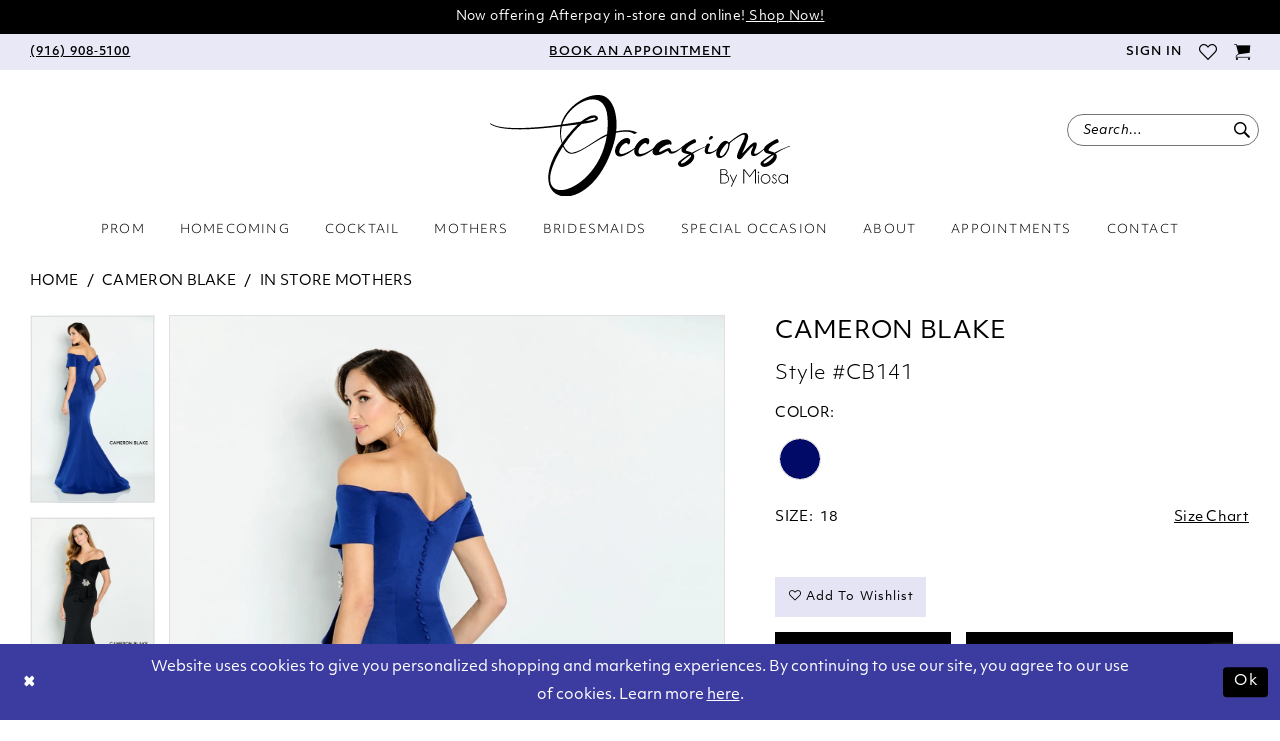

--- FILE ---
content_type: text/html; charset=utf-8
request_url: https://www.google.com/recaptcha/api2/anchor?ar=1&k=6Lcj_zIaAAAAAEPaGR6WdvVAhU7h1T3sbNdPWs4X&co=aHR0cHM6Ly93d3cub2NjYXNpb25zYnltaW9zYS5jb206NDQz&hl=en&v=PoyoqOPhxBO7pBk68S4YbpHZ&size=invisible&anchor-ms=20000&execute-ms=30000&cb=1cnx0hyh91gj
body_size: 48785
content:
<!DOCTYPE HTML><html dir="ltr" lang="en"><head><meta http-equiv="Content-Type" content="text/html; charset=UTF-8">
<meta http-equiv="X-UA-Compatible" content="IE=edge">
<title>reCAPTCHA</title>
<style type="text/css">
/* cyrillic-ext */
@font-face {
  font-family: 'Roboto';
  font-style: normal;
  font-weight: 400;
  font-stretch: 100%;
  src: url(//fonts.gstatic.com/s/roboto/v48/KFO7CnqEu92Fr1ME7kSn66aGLdTylUAMa3GUBHMdazTgWw.woff2) format('woff2');
  unicode-range: U+0460-052F, U+1C80-1C8A, U+20B4, U+2DE0-2DFF, U+A640-A69F, U+FE2E-FE2F;
}
/* cyrillic */
@font-face {
  font-family: 'Roboto';
  font-style: normal;
  font-weight: 400;
  font-stretch: 100%;
  src: url(//fonts.gstatic.com/s/roboto/v48/KFO7CnqEu92Fr1ME7kSn66aGLdTylUAMa3iUBHMdazTgWw.woff2) format('woff2');
  unicode-range: U+0301, U+0400-045F, U+0490-0491, U+04B0-04B1, U+2116;
}
/* greek-ext */
@font-face {
  font-family: 'Roboto';
  font-style: normal;
  font-weight: 400;
  font-stretch: 100%;
  src: url(//fonts.gstatic.com/s/roboto/v48/KFO7CnqEu92Fr1ME7kSn66aGLdTylUAMa3CUBHMdazTgWw.woff2) format('woff2');
  unicode-range: U+1F00-1FFF;
}
/* greek */
@font-face {
  font-family: 'Roboto';
  font-style: normal;
  font-weight: 400;
  font-stretch: 100%;
  src: url(//fonts.gstatic.com/s/roboto/v48/KFO7CnqEu92Fr1ME7kSn66aGLdTylUAMa3-UBHMdazTgWw.woff2) format('woff2');
  unicode-range: U+0370-0377, U+037A-037F, U+0384-038A, U+038C, U+038E-03A1, U+03A3-03FF;
}
/* math */
@font-face {
  font-family: 'Roboto';
  font-style: normal;
  font-weight: 400;
  font-stretch: 100%;
  src: url(//fonts.gstatic.com/s/roboto/v48/KFO7CnqEu92Fr1ME7kSn66aGLdTylUAMawCUBHMdazTgWw.woff2) format('woff2');
  unicode-range: U+0302-0303, U+0305, U+0307-0308, U+0310, U+0312, U+0315, U+031A, U+0326-0327, U+032C, U+032F-0330, U+0332-0333, U+0338, U+033A, U+0346, U+034D, U+0391-03A1, U+03A3-03A9, U+03B1-03C9, U+03D1, U+03D5-03D6, U+03F0-03F1, U+03F4-03F5, U+2016-2017, U+2034-2038, U+203C, U+2040, U+2043, U+2047, U+2050, U+2057, U+205F, U+2070-2071, U+2074-208E, U+2090-209C, U+20D0-20DC, U+20E1, U+20E5-20EF, U+2100-2112, U+2114-2115, U+2117-2121, U+2123-214F, U+2190, U+2192, U+2194-21AE, U+21B0-21E5, U+21F1-21F2, U+21F4-2211, U+2213-2214, U+2216-22FF, U+2308-230B, U+2310, U+2319, U+231C-2321, U+2336-237A, U+237C, U+2395, U+239B-23B7, U+23D0, U+23DC-23E1, U+2474-2475, U+25AF, U+25B3, U+25B7, U+25BD, U+25C1, U+25CA, U+25CC, U+25FB, U+266D-266F, U+27C0-27FF, U+2900-2AFF, U+2B0E-2B11, U+2B30-2B4C, U+2BFE, U+3030, U+FF5B, U+FF5D, U+1D400-1D7FF, U+1EE00-1EEFF;
}
/* symbols */
@font-face {
  font-family: 'Roboto';
  font-style: normal;
  font-weight: 400;
  font-stretch: 100%;
  src: url(//fonts.gstatic.com/s/roboto/v48/KFO7CnqEu92Fr1ME7kSn66aGLdTylUAMaxKUBHMdazTgWw.woff2) format('woff2');
  unicode-range: U+0001-000C, U+000E-001F, U+007F-009F, U+20DD-20E0, U+20E2-20E4, U+2150-218F, U+2190, U+2192, U+2194-2199, U+21AF, U+21E6-21F0, U+21F3, U+2218-2219, U+2299, U+22C4-22C6, U+2300-243F, U+2440-244A, U+2460-24FF, U+25A0-27BF, U+2800-28FF, U+2921-2922, U+2981, U+29BF, U+29EB, U+2B00-2BFF, U+4DC0-4DFF, U+FFF9-FFFB, U+10140-1018E, U+10190-1019C, U+101A0, U+101D0-101FD, U+102E0-102FB, U+10E60-10E7E, U+1D2C0-1D2D3, U+1D2E0-1D37F, U+1F000-1F0FF, U+1F100-1F1AD, U+1F1E6-1F1FF, U+1F30D-1F30F, U+1F315, U+1F31C, U+1F31E, U+1F320-1F32C, U+1F336, U+1F378, U+1F37D, U+1F382, U+1F393-1F39F, U+1F3A7-1F3A8, U+1F3AC-1F3AF, U+1F3C2, U+1F3C4-1F3C6, U+1F3CA-1F3CE, U+1F3D4-1F3E0, U+1F3ED, U+1F3F1-1F3F3, U+1F3F5-1F3F7, U+1F408, U+1F415, U+1F41F, U+1F426, U+1F43F, U+1F441-1F442, U+1F444, U+1F446-1F449, U+1F44C-1F44E, U+1F453, U+1F46A, U+1F47D, U+1F4A3, U+1F4B0, U+1F4B3, U+1F4B9, U+1F4BB, U+1F4BF, U+1F4C8-1F4CB, U+1F4D6, U+1F4DA, U+1F4DF, U+1F4E3-1F4E6, U+1F4EA-1F4ED, U+1F4F7, U+1F4F9-1F4FB, U+1F4FD-1F4FE, U+1F503, U+1F507-1F50B, U+1F50D, U+1F512-1F513, U+1F53E-1F54A, U+1F54F-1F5FA, U+1F610, U+1F650-1F67F, U+1F687, U+1F68D, U+1F691, U+1F694, U+1F698, U+1F6AD, U+1F6B2, U+1F6B9-1F6BA, U+1F6BC, U+1F6C6-1F6CF, U+1F6D3-1F6D7, U+1F6E0-1F6EA, U+1F6F0-1F6F3, U+1F6F7-1F6FC, U+1F700-1F7FF, U+1F800-1F80B, U+1F810-1F847, U+1F850-1F859, U+1F860-1F887, U+1F890-1F8AD, U+1F8B0-1F8BB, U+1F8C0-1F8C1, U+1F900-1F90B, U+1F93B, U+1F946, U+1F984, U+1F996, U+1F9E9, U+1FA00-1FA6F, U+1FA70-1FA7C, U+1FA80-1FA89, U+1FA8F-1FAC6, U+1FACE-1FADC, U+1FADF-1FAE9, U+1FAF0-1FAF8, U+1FB00-1FBFF;
}
/* vietnamese */
@font-face {
  font-family: 'Roboto';
  font-style: normal;
  font-weight: 400;
  font-stretch: 100%;
  src: url(//fonts.gstatic.com/s/roboto/v48/KFO7CnqEu92Fr1ME7kSn66aGLdTylUAMa3OUBHMdazTgWw.woff2) format('woff2');
  unicode-range: U+0102-0103, U+0110-0111, U+0128-0129, U+0168-0169, U+01A0-01A1, U+01AF-01B0, U+0300-0301, U+0303-0304, U+0308-0309, U+0323, U+0329, U+1EA0-1EF9, U+20AB;
}
/* latin-ext */
@font-face {
  font-family: 'Roboto';
  font-style: normal;
  font-weight: 400;
  font-stretch: 100%;
  src: url(//fonts.gstatic.com/s/roboto/v48/KFO7CnqEu92Fr1ME7kSn66aGLdTylUAMa3KUBHMdazTgWw.woff2) format('woff2');
  unicode-range: U+0100-02BA, U+02BD-02C5, U+02C7-02CC, U+02CE-02D7, U+02DD-02FF, U+0304, U+0308, U+0329, U+1D00-1DBF, U+1E00-1E9F, U+1EF2-1EFF, U+2020, U+20A0-20AB, U+20AD-20C0, U+2113, U+2C60-2C7F, U+A720-A7FF;
}
/* latin */
@font-face {
  font-family: 'Roboto';
  font-style: normal;
  font-weight: 400;
  font-stretch: 100%;
  src: url(//fonts.gstatic.com/s/roboto/v48/KFO7CnqEu92Fr1ME7kSn66aGLdTylUAMa3yUBHMdazQ.woff2) format('woff2');
  unicode-range: U+0000-00FF, U+0131, U+0152-0153, U+02BB-02BC, U+02C6, U+02DA, U+02DC, U+0304, U+0308, U+0329, U+2000-206F, U+20AC, U+2122, U+2191, U+2193, U+2212, U+2215, U+FEFF, U+FFFD;
}
/* cyrillic-ext */
@font-face {
  font-family: 'Roboto';
  font-style: normal;
  font-weight: 500;
  font-stretch: 100%;
  src: url(//fonts.gstatic.com/s/roboto/v48/KFO7CnqEu92Fr1ME7kSn66aGLdTylUAMa3GUBHMdazTgWw.woff2) format('woff2');
  unicode-range: U+0460-052F, U+1C80-1C8A, U+20B4, U+2DE0-2DFF, U+A640-A69F, U+FE2E-FE2F;
}
/* cyrillic */
@font-face {
  font-family: 'Roboto';
  font-style: normal;
  font-weight: 500;
  font-stretch: 100%;
  src: url(//fonts.gstatic.com/s/roboto/v48/KFO7CnqEu92Fr1ME7kSn66aGLdTylUAMa3iUBHMdazTgWw.woff2) format('woff2');
  unicode-range: U+0301, U+0400-045F, U+0490-0491, U+04B0-04B1, U+2116;
}
/* greek-ext */
@font-face {
  font-family: 'Roboto';
  font-style: normal;
  font-weight: 500;
  font-stretch: 100%;
  src: url(//fonts.gstatic.com/s/roboto/v48/KFO7CnqEu92Fr1ME7kSn66aGLdTylUAMa3CUBHMdazTgWw.woff2) format('woff2');
  unicode-range: U+1F00-1FFF;
}
/* greek */
@font-face {
  font-family: 'Roboto';
  font-style: normal;
  font-weight: 500;
  font-stretch: 100%;
  src: url(//fonts.gstatic.com/s/roboto/v48/KFO7CnqEu92Fr1ME7kSn66aGLdTylUAMa3-UBHMdazTgWw.woff2) format('woff2');
  unicode-range: U+0370-0377, U+037A-037F, U+0384-038A, U+038C, U+038E-03A1, U+03A3-03FF;
}
/* math */
@font-face {
  font-family: 'Roboto';
  font-style: normal;
  font-weight: 500;
  font-stretch: 100%;
  src: url(//fonts.gstatic.com/s/roboto/v48/KFO7CnqEu92Fr1ME7kSn66aGLdTylUAMawCUBHMdazTgWw.woff2) format('woff2');
  unicode-range: U+0302-0303, U+0305, U+0307-0308, U+0310, U+0312, U+0315, U+031A, U+0326-0327, U+032C, U+032F-0330, U+0332-0333, U+0338, U+033A, U+0346, U+034D, U+0391-03A1, U+03A3-03A9, U+03B1-03C9, U+03D1, U+03D5-03D6, U+03F0-03F1, U+03F4-03F5, U+2016-2017, U+2034-2038, U+203C, U+2040, U+2043, U+2047, U+2050, U+2057, U+205F, U+2070-2071, U+2074-208E, U+2090-209C, U+20D0-20DC, U+20E1, U+20E5-20EF, U+2100-2112, U+2114-2115, U+2117-2121, U+2123-214F, U+2190, U+2192, U+2194-21AE, U+21B0-21E5, U+21F1-21F2, U+21F4-2211, U+2213-2214, U+2216-22FF, U+2308-230B, U+2310, U+2319, U+231C-2321, U+2336-237A, U+237C, U+2395, U+239B-23B7, U+23D0, U+23DC-23E1, U+2474-2475, U+25AF, U+25B3, U+25B7, U+25BD, U+25C1, U+25CA, U+25CC, U+25FB, U+266D-266F, U+27C0-27FF, U+2900-2AFF, U+2B0E-2B11, U+2B30-2B4C, U+2BFE, U+3030, U+FF5B, U+FF5D, U+1D400-1D7FF, U+1EE00-1EEFF;
}
/* symbols */
@font-face {
  font-family: 'Roboto';
  font-style: normal;
  font-weight: 500;
  font-stretch: 100%;
  src: url(//fonts.gstatic.com/s/roboto/v48/KFO7CnqEu92Fr1ME7kSn66aGLdTylUAMaxKUBHMdazTgWw.woff2) format('woff2');
  unicode-range: U+0001-000C, U+000E-001F, U+007F-009F, U+20DD-20E0, U+20E2-20E4, U+2150-218F, U+2190, U+2192, U+2194-2199, U+21AF, U+21E6-21F0, U+21F3, U+2218-2219, U+2299, U+22C4-22C6, U+2300-243F, U+2440-244A, U+2460-24FF, U+25A0-27BF, U+2800-28FF, U+2921-2922, U+2981, U+29BF, U+29EB, U+2B00-2BFF, U+4DC0-4DFF, U+FFF9-FFFB, U+10140-1018E, U+10190-1019C, U+101A0, U+101D0-101FD, U+102E0-102FB, U+10E60-10E7E, U+1D2C0-1D2D3, U+1D2E0-1D37F, U+1F000-1F0FF, U+1F100-1F1AD, U+1F1E6-1F1FF, U+1F30D-1F30F, U+1F315, U+1F31C, U+1F31E, U+1F320-1F32C, U+1F336, U+1F378, U+1F37D, U+1F382, U+1F393-1F39F, U+1F3A7-1F3A8, U+1F3AC-1F3AF, U+1F3C2, U+1F3C4-1F3C6, U+1F3CA-1F3CE, U+1F3D4-1F3E0, U+1F3ED, U+1F3F1-1F3F3, U+1F3F5-1F3F7, U+1F408, U+1F415, U+1F41F, U+1F426, U+1F43F, U+1F441-1F442, U+1F444, U+1F446-1F449, U+1F44C-1F44E, U+1F453, U+1F46A, U+1F47D, U+1F4A3, U+1F4B0, U+1F4B3, U+1F4B9, U+1F4BB, U+1F4BF, U+1F4C8-1F4CB, U+1F4D6, U+1F4DA, U+1F4DF, U+1F4E3-1F4E6, U+1F4EA-1F4ED, U+1F4F7, U+1F4F9-1F4FB, U+1F4FD-1F4FE, U+1F503, U+1F507-1F50B, U+1F50D, U+1F512-1F513, U+1F53E-1F54A, U+1F54F-1F5FA, U+1F610, U+1F650-1F67F, U+1F687, U+1F68D, U+1F691, U+1F694, U+1F698, U+1F6AD, U+1F6B2, U+1F6B9-1F6BA, U+1F6BC, U+1F6C6-1F6CF, U+1F6D3-1F6D7, U+1F6E0-1F6EA, U+1F6F0-1F6F3, U+1F6F7-1F6FC, U+1F700-1F7FF, U+1F800-1F80B, U+1F810-1F847, U+1F850-1F859, U+1F860-1F887, U+1F890-1F8AD, U+1F8B0-1F8BB, U+1F8C0-1F8C1, U+1F900-1F90B, U+1F93B, U+1F946, U+1F984, U+1F996, U+1F9E9, U+1FA00-1FA6F, U+1FA70-1FA7C, U+1FA80-1FA89, U+1FA8F-1FAC6, U+1FACE-1FADC, U+1FADF-1FAE9, U+1FAF0-1FAF8, U+1FB00-1FBFF;
}
/* vietnamese */
@font-face {
  font-family: 'Roboto';
  font-style: normal;
  font-weight: 500;
  font-stretch: 100%;
  src: url(//fonts.gstatic.com/s/roboto/v48/KFO7CnqEu92Fr1ME7kSn66aGLdTylUAMa3OUBHMdazTgWw.woff2) format('woff2');
  unicode-range: U+0102-0103, U+0110-0111, U+0128-0129, U+0168-0169, U+01A0-01A1, U+01AF-01B0, U+0300-0301, U+0303-0304, U+0308-0309, U+0323, U+0329, U+1EA0-1EF9, U+20AB;
}
/* latin-ext */
@font-face {
  font-family: 'Roboto';
  font-style: normal;
  font-weight: 500;
  font-stretch: 100%;
  src: url(//fonts.gstatic.com/s/roboto/v48/KFO7CnqEu92Fr1ME7kSn66aGLdTylUAMa3KUBHMdazTgWw.woff2) format('woff2');
  unicode-range: U+0100-02BA, U+02BD-02C5, U+02C7-02CC, U+02CE-02D7, U+02DD-02FF, U+0304, U+0308, U+0329, U+1D00-1DBF, U+1E00-1E9F, U+1EF2-1EFF, U+2020, U+20A0-20AB, U+20AD-20C0, U+2113, U+2C60-2C7F, U+A720-A7FF;
}
/* latin */
@font-face {
  font-family: 'Roboto';
  font-style: normal;
  font-weight: 500;
  font-stretch: 100%;
  src: url(//fonts.gstatic.com/s/roboto/v48/KFO7CnqEu92Fr1ME7kSn66aGLdTylUAMa3yUBHMdazQ.woff2) format('woff2');
  unicode-range: U+0000-00FF, U+0131, U+0152-0153, U+02BB-02BC, U+02C6, U+02DA, U+02DC, U+0304, U+0308, U+0329, U+2000-206F, U+20AC, U+2122, U+2191, U+2193, U+2212, U+2215, U+FEFF, U+FFFD;
}
/* cyrillic-ext */
@font-face {
  font-family: 'Roboto';
  font-style: normal;
  font-weight: 900;
  font-stretch: 100%;
  src: url(//fonts.gstatic.com/s/roboto/v48/KFO7CnqEu92Fr1ME7kSn66aGLdTylUAMa3GUBHMdazTgWw.woff2) format('woff2');
  unicode-range: U+0460-052F, U+1C80-1C8A, U+20B4, U+2DE0-2DFF, U+A640-A69F, U+FE2E-FE2F;
}
/* cyrillic */
@font-face {
  font-family: 'Roboto';
  font-style: normal;
  font-weight: 900;
  font-stretch: 100%;
  src: url(//fonts.gstatic.com/s/roboto/v48/KFO7CnqEu92Fr1ME7kSn66aGLdTylUAMa3iUBHMdazTgWw.woff2) format('woff2');
  unicode-range: U+0301, U+0400-045F, U+0490-0491, U+04B0-04B1, U+2116;
}
/* greek-ext */
@font-face {
  font-family: 'Roboto';
  font-style: normal;
  font-weight: 900;
  font-stretch: 100%;
  src: url(//fonts.gstatic.com/s/roboto/v48/KFO7CnqEu92Fr1ME7kSn66aGLdTylUAMa3CUBHMdazTgWw.woff2) format('woff2');
  unicode-range: U+1F00-1FFF;
}
/* greek */
@font-face {
  font-family: 'Roboto';
  font-style: normal;
  font-weight: 900;
  font-stretch: 100%;
  src: url(//fonts.gstatic.com/s/roboto/v48/KFO7CnqEu92Fr1ME7kSn66aGLdTylUAMa3-UBHMdazTgWw.woff2) format('woff2');
  unicode-range: U+0370-0377, U+037A-037F, U+0384-038A, U+038C, U+038E-03A1, U+03A3-03FF;
}
/* math */
@font-face {
  font-family: 'Roboto';
  font-style: normal;
  font-weight: 900;
  font-stretch: 100%;
  src: url(//fonts.gstatic.com/s/roboto/v48/KFO7CnqEu92Fr1ME7kSn66aGLdTylUAMawCUBHMdazTgWw.woff2) format('woff2');
  unicode-range: U+0302-0303, U+0305, U+0307-0308, U+0310, U+0312, U+0315, U+031A, U+0326-0327, U+032C, U+032F-0330, U+0332-0333, U+0338, U+033A, U+0346, U+034D, U+0391-03A1, U+03A3-03A9, U+03B1-03C9, U+03D1, U+03D5-03D6, U+03F0-03F1, U+03F4-03F5, U+2016-2017, U+2034-2038, U+203C, U+2040, U+2043, U+2047, U+2050, U+2057, U+205F, U+2070-2071, U+2074-208E, U+2090-209C, U+20D0-20DC, U+20E1, U+20E5-20EF, U+2100-2112, U+2114-2115, U+2117-2121, U+2123-214F, U+2190, U+2192, U+2194-21AE, U+21B0-21E5, U+21F1-21F2, U+21F4-2211, U+2213-2214, U+2216-22FF, U+2308-230B, U+2310, U+2319, U+231C-2321, U+2336-237A, U+237C, U+2395, U+239B-23B7, U+23D0, U+23DC-23E1, U+2474-2475, U+25AF, U+25B3, U+25B7, U+25BD, U+25C1, U+25CA, U+25CC, U+25FB, U+266D-266F, U+27C0-27FF, U+2900-2AFF, U+2B0E-2B11, U+2B30-2B4C, U+2BFE, U+3030, U+FF5B, U+FF5D, U+1D400-1D7FF, U+1EE00-1EEFF;
}
/* symbols */
@font-face {
  font-family: 'Roboto';
  font-style: normal;
  font-weight: 900;
  font-stretch: 100%;
  src: url(//fonts.gstatic.com/s/roboto/v48/KFO7CnqEu92Fr1ME7kSn66aGLdTylUAMaxKUBHMdazTgWw.woff2) format('woff2');
  unicode-range: U+0001-000C, U+000E-001F, U+007F-009F, U+20DD-20E0, U+20E2-20E4, U+2150-218F, U+2190, U+2192, U+2194-2199, U+21AF, U+21E6-21F0, U+21F3, U+2218-2219, U+2299, U+22C4-22C6, U+2300-243F, U+2440-244A, U+2460-24FF, U+25A0-27BF, U+2800-28FF, U+2921-2922, U+2981, U+29BF, U+29EB, U+2B00-2BFF, U+4DC0-4DFF, U+FFF9-FFFB, U+10140-1018E, U+10190-1019C, U+101A0, U+101D0-101FD, U+102E0-102FB, U+10E60-10E7E, U+1D2C0-1D2D3, U+1D2E0-1D37F, U+1F000-1F0FF, U+1F100-1F1AD, U+1F1E6-1F1FF, U+1F30D-1F30F, U+1F315, U+1F31C, U+1F31E, U+1F320-1F32C, U+1F336, U+1F378, U+1F37D, U+1F382, U+1F393-1F39F, U+1F3A7-1F3A8, U+1F3AC-1F3AF, U+1F3C2, U+1F3C4-1F3C6, U+1F3CA-1F3CE, U+1F3D4-1F3E0, U+1F3ED, U+1F3F1-1F3F3, U+1F3F5-1F3F7, U+1F408, U+1F415, U+1F41F, U+1F426, U+1F43F, U+1F441-1F442, U+1F444, U+1F446-1F449, U+1F44C-1F44E, U+1F453, U+1F46A, U+1F47D, U+1F4A3, U+1F4B0, U+1F4B3, U+1F4B9, U+1F4BB, U+1F4BF, U+1F4C8-1F4CB, U+1F4D6, U+1F4DA, U+1F4DF, U+1F4E3-1F4E6, U+1F4EA-1F4ED, U+1F4F7, U+1F4F9-1F4FB, U+1F4FD-1F4FE, U+1F503, U+1F507-1F50B, U+1F50D, U+1F512-1F513, U+1F53E-1F54A, U+1F54F-1F5FA, U+1F610, U+1F650-1F67F, U+1F687, U+1F68D, U+1F691, U+1F694, U+1F698, U+1F6AD, U+1F6B2, U+1F6B9-1F6BA, U+1F6BC, U+1F6C6-1F6CF, U+1F6D3-1F6D7, U+1F6E0-1F6EA, U+1F6F0-1F6F3, U+1F6F7-1F6FC, U+1F700-1F7FF, U+1F800-1F80B, U+1F810-1F847, U+1F850-1F859, U+1F860-1F887, U+1F890-1F8AD, U+1F8B0-1F8BB, U+1F8C0-1F8C1, U+1F900-1F90B, U+1F93B, U+1F946, U+1F984, U+1F996, U+1F9E9, U+1FA00-1FA6F, U+1FA70-1FA7C, U+1FA80-1FA89, U+1FA8F-1FAC6, U+1FACE-1FADC, U+1FADF-1FAE9, U+1FAF0-1FAF8, U+1FB00-1FBFF;
}
/* vietnamese */
@font-face {
  font-family: 'Roboto';
  font-style: normal;
  font-weight: 900;
  font-stretch: 100%;
  src: url(//fonts.gstatic.com/s/roboto/v48/KFO7CnqEu92Fr1ME7kSn66aGLdTylUAMa3OUBHMdazTgWw.woff2) format('woff2');
  unicode-range: U+0102-0103, U+0110-0111, U+0128-0129, U+0168-0169, U+01A0-01A1, U+01AF-01B0, U+0300-0301, U+0303-0304, U+0308-0309, U+0323, U+0329, U+1EA0-1EF9, U+20AB;
}
/* latin-ext */
@font-face {
  font-family: 'Roboto';
  font-style: normal;
  font-weight: 900;
  font-stretch: 100%;
  src: url(//fonts.gstatic.com/s/roboto/v48/KFO7CnqEu92Fr1ME7kSn66aGLdTylUAMa3KUBHMdazTgWw.woff2) format('woff2');
  unicode-range: U+0100-02BA, U+02BD-02C5, U+02C7-02CC, U+02CE-02D7, U+02DD-02FF, U+0304, U+0308, U+0329, U+1D00-1DBF, U+1E00-1E9F, U+1EF2-1EFF, U+2020, U+20A0-20AB, U+20AD-20C0, U+2113, U+2C60-2C7F, U+A720-A7FF;
}
/* latin */
@font-face {
  font-family: 'Roboto';
  font-style: normal;
  font-weight: 900;
  font-stretch: 100%;
  src: url(//fonts.gstatic.com/s/roboto/v48/KFO7CnqEu92Fr1ME7kSn66aGLdTylUAMa3yUBHMdazQ.woff2) format('woff2');
  unicode-range: U+0000-00FF, U+0131, U+0152-0153, U+02BB-02BC, U+02C6, U+02DA, U+02DC, U+0304, U+0308, U+0329, U+2000-206F, U+20AC, U+2122, U+2191, U+2193, U+2212, U+2215, U+FEFF, U+FFFD;
}

</style>
<link rel="stylesheet" type="text/css" href="https://www.gstatic.com/recaptcha/releases/PoyoqOPhxBO7pBk68S4YbpHZ/styles__ltr.css">
<script nonce="yDWFlnqtFq1zOZpaMYwcUg" type="text/javascript">window['__recaptcha_api'] = 'https://www.google.com/recaptcha/api2/';</script>
<script type="text/javascript" src="https://www.gstatic.com/recaptcha/releases/PoyoqOPhxBO7pBk68S4YbpHZ/recaptcha__en.js" nonce="yDWFlnqtFq1zOZpaMYwcUg">
      
    </script></head>
<body><div id="rc-anchor-alert" class="rc-anchor-alert"></div>
<input type="hidden" id="recaptcha-token" value="[base64]">
<script type="text/javascript" nonce="yDWFlnqtFq1zOZpaMYwcUg">
      recaptcha.anchor.Main.init("[\x22ainput\x22,[\x22bgdata\x22,\x22\x22,\[base64]/[base64]/MjU1Ong/[base64]/[base64]/[base64]/[base64]/[base64]/[base64]/[base64]/[base64]/[base64]/[base64]/[base64]/[base64]/[base64]/[base64]/[base64]\\u003d\x22,\[base64]\\u003d\\u003d\x22,\[base64]/CkW8pDMOqV2DDslLCssKKwo3ClsK8XXYzwpXDscK8wowxw6Atw7nDlRbCpsKsw4Jdw5Vtw4xAwoZ+NMKfCUTDt8OGwrLDtsO8OsKdw7DDrVUSfMOEWW/Dr1t2R8KJH8O3w6ZUYUhLwoc9wq7Cj8OqeUXDrMKSBcOGHMOIw6nCqTJ/ZsK1wqpiH1nCtDfCryDDrcKVwrlEGm7Cs8KwwqzDviRlYsOSw43DusKFSFfDocORwr4zGnF1w5YGw7HDicOwI8OWw5zCvcK5w4MWw4F/wqUAw4DDrcK3RcOUbETCm8KRflQtP1rCoChMRznCpMKxSMOpwqw8w6trw5x/w6fCtcKdwoB0w6/CqMKVw5J4w6HDlcOkwpstHsOlNcOtdcOzCnZTGwTChsOTLcKkw4fDncKhw7XCoEMkwpPCu18rKFHCi2fDhF7CgMOjRB7CgsKFCQE7w4PCjsKiwpF/[base64]/DqMO+TsOUwoQ9D8K3PWDCvcO6w4PChVzCqyhVw4bCo8OOw78acU1mCsKQPRnCrTXChFU9wqnDk8Onw67DvRjDtyF1OBV2bMKRwrscHsOfw61XwqZNOcKnwrvDlsO/w5k1w5HCkSZPFhvCm8Ocw5xRdMKLw6TDlMKww4jChhoKwqZ4SiQfXHoww4Bqwplmw5RGNsKRO8O4w6zDkEZZKcOEw7/Di8O3M19Jw43CgH/CtWDDmyTClMKuUwlFFsO+bMK0w61pw4TCq07Cl8Oow5DCmsO5w4IOe0FsXcOPdAfClcOJASgXw4sHwqLDoMOhwq/[base64]/H8OBfWUpfMKCHcK4IsKeH28iPMKYwpAwIiPCkcK5WsOnw6dfwockX0NLw6l9wrjDvsKSSMKjwrA4w6rCpMKMwq/DiEAPBcKLwqnDlAzDpcKcw4JMwqBZwprDjsOew5TCk2tvw6Ylw4ZxwoDCjkHDhHBkG14EIcOUwoZNScK9w7TDnj3CssOfwq14P8OEdUvDpMKKIgRvRj8Uw7hfw59TMFrDjcOvJ2jDtMKrc3oMwrgwEsOOwr7DlT/Ci1fDiiDDtcKYw5rCpcObEsOHbEbDsHZEw4ZMcMOfw7wyw65RLcOiB1jDkcKNbMKLw5/[base64]/CqcORQ8Kmwr3CmwXDpk9xwpgLw6Q5woVjwr82w69QY8KQcMKvw5DDjcODGMKLFzHDogkdYcOBwoTDmMOEw5RpYMOrGcOvwojDqMOvYEFjwp7CqwvDkMOnKsOAwpvChz/[base64]/DocONwoLCusKPARbCuW3Dp0HCiMOZGwHDkgMZfTPCmGNPw7rCucKyQ0/Dqjwgw63CucKGw7bCqMKKZ2UQezQYIcKvwpV7NcOeB2plw7QVwpnDlm3DjcO8w48ofWF/wrh1w6F/w4/DpEvDrcOUw78Wwo8Dw4bDlGJAMkvDiwbCtDdzGwcOc8KZwqFsEsOPwrnClMKoCcOzwr3Ch8OaHw5fFDfClsKuw7M/dgHDvEU8ARQFHcOYFgnCpcKXw5wjbDgUbS7DrMKJF8KEOsKnwofDk8OYLlfDmkjDviEqw4vDpMOPZnvCnSAbQz/DoHVyw7UbTMO+QCjCrDrDgsK/fFwbK1/CvAgGw7wlWmRzwrJDwotlMBfDsMKmwrvCvSh/csONPsOmUcOzU2goO8KVNcKmwqAqw6bClR0QJ0/DhzshG8KjIXkgIg8nOngEBSfCj0nDimLDlwodw6UJw6BqYMOwAEg7cMKxw7DCk8OQw5HCrHx9w7ceSsKMd8OaEW7ChE5Ew7FQKTPDtQbCnMKqwqbChlJUET3Dnml+XMOKwq51GhVNZ2tvWENEI1LCgnTClcKJFzDDjj/DvBvCrBnDoxDDmCHCojXDmsO1FcKaH23Dq8OFWxUCEBx8ID3CnEAvYiVuQcKIw7nDoMOjZsOjJsOsGsKIZRgwYDVdw63ChsOIFEJ/[base64]/ClHXCiQNIwpHDhhLCosK7VBRzVjbCnMOuUsOXwqgxdsKfwqLCnW/Ci8KlL8KYHBnDplQdwpnClDrCjyQMY8KXwqPDkSjCpMK2CcKKaDY2c8Otw6oDBTHCmwbCk21JGMOrCcK1wp/DkH/DksOBcmTDoAnCglgIQMKBwp/CmCfChhjDlGXDkU3Di0XCtQMwNzrCnMKFOsO2woTCgMOndz8RwobDpcOLw64bEBYrHsKjwrFHeMOTw5tvw67CrMKBBUYPw6LCsCgOw6DChH5OwpQRwq1zaVXChcOsw7nCjcKhSy/DoHHDpcKRN8OUwr9gfUHDp0vCp2o8NsOdw4crSsKXFz7CgxjDnhxXw65MCAPCl8OxwrIxwofDlEPDlmx2NwIibsOsRAk5w6hnacOaw6JKwqZ9Vj4Gw4Q/[base64]/Cq8OHw4Ibw4/Dn8KRMVEKwrVvVMOKdsK0XzTDp247wqlYw6rDicO6OcKEeSQVw6nCgkxCw5LDgsOywrHCmkcoPlHCtMKowpVoNC4VY8KlB1wxw4pBw588d3/[base64]/CvsKZwqkLY8OxacOsfMOywqrCqMODM8KxSCLDumc6wroEwqHDg8OFK8K/[base64]/DvHAGFwbCnsKOAsKJIhDDv8OZS8Ora8K5TVDDlBDCisOGTHcGYcO0bcKzwr3Dj3nCoGAjw6nCl8OpQ8Okwo7CmXvDicKQw77DrsOGfcO2wo3CoDJzw4ZUPsKVw5fDj1N8Q1DCmxxJw5nDncK+bMO4wo/[base64]/CmnBKe2J/w7JVDUE/[base64]/XMOGwoJrPsOkw7DChsKdO8KFOMKOwpcIwrnDoVjCocKpVXgjHFXDgsKXNsKewqzDhMKCdxfCrBXDpWZ/[base64]/JcKYw6NvDcO+TTRMFglqwottw7hwOcOrJX7DiActCMOiwrLDi8Krw48vURzDhMOvEEdMNcKGwoPCu8Kyw6LDosKcwpbDmcO9w57ChBRDYcKrw5MXUDkXw4jDkxjCp8O3w4/DuMO5asO6wqfCrsKbwrzCkkRCwrk2VcOJw60lwp9lw73Cq8OfD0rCk0/CliRPwoEwEcOUw4nCvMKAe8ODw7nCjsKfw7pXVHbDvcKawrDCnsOrTWPCvVNtwoDDjC0Cw63DlUHCpGoETR5RA8OjNmI/eGHDom7CgcOBwpDClMOgJ2TCuWDDpxsTawrCscKPw69hw7sCwpJvwoIpXhzClCXCjcOGCcOjY8KdUiZjwrPCsGoHw6/[base64]/w5p5fARjM1rCv8OzW0IoLCfDm2U0w5rCjDFTw7DCjhzDhntGw4HCscOTQDfCocK2UMK8w6ZeTcOAwp8gw7hswpPCn8OBw5AofALDocOODCkiworCslZGEMOlKy7DhmEzXkzDksOHQVvCrcOfw6x6woPChsKIDsONeQ/DnsOjZlxKPkExDsOOeFszw4tyJ8O8w6HChXhCK1TCnyzCjDoKXcKAwqdyWxcyazvDlsKHw4gTcMKnY8ORTSFnw5F9wpjCnyHCgMKaw6vDpMKXw73DpwcawpLCmXEuwo/DjcKwRsKsw7rDoMKSYmrDl8KFCsKdK8Kew45RHMO0LGLDhMKcTxLDuMO7wonDssOFNcK6w7TDkFDClsOnfcK8w78DMi3Cn8OsOcO6w6xZwqJjw4MbOcKZd3VWwrp6wrYGPcKaw6bDsHdAWsOVRGxpwr/[base64]/byl2WsO0TTZPw4rCjWQBw7xLGy7Dk8KswpbCoMKfw67DisOLSsO7w7fCusKpSsKKw5/DrsK9wrXDtHgJOcOdwqzCpcOIw4cRLDQBd8O8w43DiDhHw6t4w6fDpUp6wqjCg2LCm8K8w6rDvMOAwoDCucKmecORDcKoRsOlwqNJw4p3w7xkwq7DisONw4ZzXsOsSzTCtijDjUbDv8K/wqfDukTCnMKcXQ1cQmPChQnDhMOVBcKYGCDCvcO6Ly8yGMOXKEPCssKSbcOQw6dfPFE3wqHCssK3wrnDgVgVw5vCtcKELsKSHcOjUh/DgnRkWCvCmFvCgwjDhws6wpRoGcOjw4FFS8OkMMKyIsOQwrZLKhHDvMKdw4JwGcOZwoxuwrjCkDd1w5HDjTdmTyB7IVnDksKJw6djw77Ds8O+w71iw6LDt3Ivw4UsFsKjRcKvacOfwpvDicKmVwPCl0E/[base64]/DgsORFsKuQ8O/w4hMIRjCosKow45BOTPDr27CtAE6wp3ComAewqTCscONGcKsIDNCwoTDjMKLD0jDpcKGA1zDiw/DjBPDrD8KT8ONFcKzb8O3w6lFw5w/wrzDi8KVwozCsxbCp8OowrQ1wo/DnRvDt0tNKTsiHn7CvcKPwoUOLcOhwoBxwoRWwoQjW8Kmw7PClsKtQW9QZ8Ouw4lGwpbCintnHsOoHmrChcOSHsKXVcO2w7x0w4hCfMOaY8K6E8ODw6TDicKrwpfCucOqPWvCtcOvwph9w5/[base64]/Cg8KIICbCgw4kJsKmBMK4SSd4w74LNMOVN8KOY8OKwrp/[base64]/Ck2XDhMO2wqEIEcKNS8K0Dlozw7kEw4MFciUDCMONTgrDvjLCrcKpZQ3CjxLDkmQGM8KhwoTCrcOiw6RFw4oqw5JWf8OgQ8KZScKFwqorY8OAwrUSNA/CvsK8c8KwwpvCtsOqCcKmKQvCl1h5w6RvWD/CmxwyJMKfwrrDqmLDjSlFLsOyXnXCkyjCnsOhaMO7worDm3UyOMOLYMK8wrwiwrLDllXCvjAXw6PDtcKEe8O5NsKrw5Z4w6JsccOGNQMMw7MVJTDDh8K2w795W8OdwovDk0xgHcOvw7fDmMO6w7jDmHQhV8OVJ8KbwqoYP2lIw5tCwonCl8KjwpBEfRvCrz/DlcK+wpR9wptMwofCk310XsOJPw1DwpzCklzCp8OJwrARwqTCg8KxO2tmOcOyw5zDnsOqGMKfw65Nw74Fw6FbH8Kxw6fDm8OPw6rCnMK1wo8LDMOpbFDCmDZswqA7w6dpCsKANRUhHAnCucKuRx9lGWFiw7EcwoLCpRnCoVJuw6gQAMOWYsOIwqNWQcOyOH1dwq/CgsKvfMK/wrHCuXseRcOVw7TClMOjAxvCp8ObA8OHw6rDpMOrP8OCRcKBwp3DmUhcw4cOwovCvXh9TMOHFhlqw6rClj7CpsOHJcOWQMOvwozCpMOUUMKZwpTDjMOwwolKe0Muwq7ClMKuw7FFY8OaVcOnwpdBWcKYwr9JwrrChMOgYcOxw4LDr8K/FX3Dih7Di8OUw6bCrsO2aFVjL8OdWMOhwoh6woskO3U6CxZfwrPCll3ClsKmfirDmlvCnFQDS3/DsjUbHMKvOMObEDzCgVTDv8K/wqp7wqctORvCvcOtw6sTHVnCtSzDr3hXNsOtwp/DtQRawr3CrcKKIkIVw4/CqsOnaXjCvSghw4FHMcKiacKAwojDvmLDqMKKworCqcKnwrBca8ONwozCnE4xw5vDr8OIZQ/CsycwWgDDj1zDu8Oow7VtCRrDtm3DqsOhwpsYw5DDuG/[base64]/BDsgwonDk8OaZRZ9fMOZfMO9eH3CmcODwpR/[base64]/[base64]/DmQjDjcOmbMKtwobCqFF4wphrEMOuwpZvGxLDukNtM8Ogwq3DmsOqw47CkD58wokXBRHCugfCilLChcO/bjRuw6XDtMOHwrzCu8KbwpDDksOyKyvDv8KLw7XCpVAzwpfCs2DDqcK1c8K5wpbCrMKmJDrDi0DDusKkDsKOw7/Cv0pIwqHCpMOgw6soB8KVHRzCv8KmYQBsw7rClkVNZcOFw4JoTsK6wqVPwrkxw6Akwpwfa8K/w4nCisK8wp7DvMKHdmPDsWjDi3/CnBZNwovCgCQ7acKmw7BIR8KMPg8mAD5jTsOSwqTDncK0w5jCpcKscMObMj43bsKHO34bwqbCncOhwpjCncKkw7pDw4gcdMO9wr7DuD/DpF8Qw6F4w49jwqXCmX1dBGwww5gEw6XCqMKbc34mc8Kmw7UeHUh3wrdxw4UiInscwobCj3/DpxUQZMKuRTrCscOdGn17LGnDh8ORw6HCuQkITsOIw5HChRtKIHnDpzjDi0oDwrdQNsKDw7XCmMKUCmUFwpHCtCrChUBywq87woHDqExLPR82wozDhMKtMcKCChrDk1XDi8O5wo/Dt30YF8KwdGnDugTCrcKtwr1gRCnClsKXd0YBAQ/[base64]/DqcKIw7k7PsK2SxBlT8K1w43DhDTDucKWW8Ocw7XDksKpwr0LZGnCsG7DtwAfw4BVw63DvsKGw6PDpsKDw4bDqVtAWsKQJHo2XRnDrGotw4bDi3/CrxHDmMOuwpt9w5wrM8KBWsOpQsKkw5JkQxfDlsO7w6B9fcOTUTbCj8KwwoPDnsOmSBHCpGcLb8KkwrnCtHHCvH7CqhzCr8KdGcOLw7lff8OxWA4AMMOrw7jDkcK9w4Vjf2LCh8OOw5HDrT3DqkbDsQRmE8OaFsKFwpbDqMKVwpXDlCvCq8K/XcKrU13Du8Kiw5ZkWUjCg0PDsMONPVZ+w7AOw79Xw5cTw6XCt8OyVsORw4HDhMKpWz4/woUew58EMMKJF384w41KwqLDpsOIRB8FJ8OzwqvDscKYwpfCgA8CCcOFEsKJUA8ldHbCiE8rw4rDpcOow6fCv8Kfw4LDg8KJwrUswpvDtxoqw74DFh9CRMKvw5DDuh/ChwfCjBNKw4bCt8O8AG7CmyJeVVnCgE/CoUgPwoZyw4bDjMKLw5rDgEzDm8KAw5HCp8Oww4YSPcOXK8ODPT1bDXo7Z8K6w7J+wodkwqkNw7ltw4JAw6oNw5nDi8OAJSdHw4JJOBjCpcK8CcOIw5/CicKQB8K5PQvDihjCnMKaH1nCmMOlwr7DqsKxQ8OcKcOEY8KBEhHDn8KlFzQTwpUEFsOsw4pfw5jDn8KzaSV5wrNlHMKfQsOgIgbDiTPDpMOrAsKFDcObWsOdfGdQwrcbw558wr8GI8OOwqzCr37DmcOdw5XCvMK/[base64]/G8OAwopGIcO0wrHDrsKPw4nDncOgw4PCjD7CujjCnWVYNHnDsTTCpg7CjsK/BcK/[base64]/Cl1BEOcOwEsOuw4hvw7Few5DCsMOcJwdbw7pgw7PCpz7DmVTDskfDjmM1wptRYsKDV1fDgxs/[base64]/CgBYdwq3DolBaw74Aw7gsw7wqwqHDucOjIMO4w44HXVM8w73CmWzDvMKoXlocwpLCmChkBMKZFXo4GhVvCMO7woTDlMKWQcKOwqPDqT/[base64]/CpA5+A8KwZsOJekjCosKqw7HDosKCYFHCl28pWMOAUcOpw5d3w7LCssOyLsKXwrTClTPCkCrCuE8/csKOVQUow7TChyBHT8Oewp7Co3rDlQw4wqlSwo1mC2nCil/DuAvDggfDlVDDqRjCtcOWwqotw694w7bCt3hYwo1qwrzCnFPCjsKxw7DDlsOFTsOzwr1jJgNewozClsKIw4dqwo/CqcK7M3fCvSzDhRXDm8OZS8KewpRJw4gHwpx3w6NYw54/w5TCpMOxVcOVwrvDusKWccK0ccKFOcK2McOZw7/DlGpLwrxrwoR6woHDilnCv0PCnxPDlWrDmV3CgzQAdmcBwoXCkCDDn8KqFCo3BjjDhcKFaSLDrTvDuhDClsKVw5fDkcKqETjDkxUGw7APwqdfw7FCwrplHsKUMlgrXFrDusO5w5lxw6k9VsKXwqpJw5vDnX/[base64]/CoR/Dv07DvUpuasOAwrN6w6ALKcOkwq3DusKHe2/Coi0MdgfCrsO1EcKjwr7DtTDCklkyUMKnwrFNw79MEARnw5LDoMKyf8OQTsKTwqd2w6fDu1jCkcKQPgrCpCfDscOhwqZnB2HCgGh8wopSw451ZB/DnMOOw448DnLChMO8bHfChR8QwpjCsGfDtknDpxYtwo3DuBHDpCZ8AEZ5w5LCiznDgsKTbVA2aMOXXkvCp8Omw7LCsjbCgcKwQmlOw49xwphRDHLCpC/DiMOmw68lwrTCkR/DgVtywrzDnTR1FGccwqkswpTDjcOow6oowoR/YsOSbWwWJVBoaXbChcKgw7ofw5MNw7XDm8K3AMKDc8KIOWTCv2TDlcOfZxkzLz9Ww6Z2RnnDjMKhAMKTwqXCvAnCoMKFwqXCksOQwrzDtn3CosKEfA/[base64]/ChQYXw5Ybf1bDu8OKwoXCsjjCuCvDtSs7w5zDkMK2w6Afw405eGzCvcO4w6jDjcOjGsOAIsOqw51/wo0FTgjDosOaworDjAgzenjCnMONf8KJw6R3wo/[base64]/[base64]/wpDDpMKdwpRkw57DgMK8TEQ7Z8KAwpXDssO0w5krMBQZwoVCH1vCkXfCucKLw4rCksOwcMKPYlDDkks3w4kVw6ZAw5jChirDi8OXWRzDn1nDiMK4wrnDhxjDrEfDtcOFwr1+awXCtEJvwoZuw7Anw7kGNMKOBykKwqLCoMKWwr/DrhLCrjbDo1fDj2DDpgJvSsKVXgJzesKZwobDsnALw5fCmyDDk8KlEMKhB13Dn8Kaw5jCmRzClBMww67DiAUpUhRUwrleT8KuFMKFwrXCmmjDnkLCjcK/bsKmGyRYYxwow4XCvsKAw7zChB5zew/CiCsYKsKaKTFxVyHDpXrDkz4swqARwrAPW8Kiw6c1w4sdwqtNd8OcWGgwHQfCglPCrj1taDk1fwPDosK6w7sew6LDrMO2w7dewqrCssKXFCdWwo3Cu1rCtywxVMOmfMKIwrjCl8KOwqnCksOiU1zCmMOuYXDDhSFMOGNEwrUowqgQwrPDmMKUwqvCn8OSwoM/Wm/[base64]/[base64]/CiSQDEMKTw6vCmcKNI27Dmm3Dm8OJwqDCnsO0IsKww7XCtSHCp8Kkw7pEw4EkFS7Dnz8dw6JCwpRDEHZwwqHCl8KKF8Ocd0fDmk0lwobDrMOcwoPDk0Jbw4zDmMKgWMOUUB5CcD/DkCQXPMKAw77DmlJjHn5SYxLCmxfDvj41wooTbHnDo2jCuGdTAsK/wqLCg3DCh8OzTVkdw5ZjdzwZw77ChcOxw7sOwpwFw7tKwq/Drhk9fEjCqmlxbsKNNcKWwpPDhDfCvxrCqz4hesKkwolyEhvCtsOiwp/Dgw7CvcOWw4fDu2xfJCjDujLDncKRwr1Yw5PCgX1ywp7Cvks8wpjDjks1bcK7S8K8A8K1wpJMw7zDj8O9LWbDpTzDvxTCn2jDnUzCh2bCli/CnMKaGcKqGsKLAsKmdHTCillpwqnCgVIEE287KCzDo2bCrh/[base64]/QcO4VMK+L8O5wrjCvzB0wrBUeMOwPsKfw6Bcw5NUd8OARcK9JsKvL8KHw7oCI3TDqFTDsMO/woXDucOqZ8KHw5bDqsKKw51PKMK6cMORw4YIwoFcw6hwwqllwoDDhMONw7rDm21wYcKJOMK7wpxOw5HCrcKyw75GUgFCwr/DoE5zXibCqGpZGMOZw7liwrPChxgowqfCuRHCjsOLwp/DocORwo/[base64]/Ch0rDvcK+wohXwqFowppyXMOhw451wpXCtjJ/[base64]/CvsOKR3bChyvCjcOaQcKqHMKFw43ChsKTI0JhwrHCucKdP8KdHxbDonvCucKMw5QOPEjDiwTCr8Oqw6fDnlYBX8ONw58yw6QrwpELfxRUOzUXw4bDqDcbEcKVwoJowqlBwo7CnsKqw5bCgnMcwo8hw4JgaWpFw7paw54yw7/DsVMWwqbCssOswqtWTcOnZ8K0woI0wpPCrAzDiMOXwqbCu8KewroSPMOdw6cZLsOZwqjDhsKowoFCYsKdwr5/wr7CrBTCpcKawqYVO8K/[base64]/AwLDpQHCrsK0w6QVw5vCn8KPwoDCisKGCR0LwqnDowRIKDXDvMK7D8OdYcKpwrUGHcOkO8KSwqYSJFBnLiB/wp3CsSLCkFI5IMOwQG7DjcKKBE7Ci8K2LcONwpd3H2PCmxV3cBXDg3ZZwrZwwpnDqncMw41HJ8KwUA4KP8KUw4ElwpEPTUpiW8Ksw4EvG8KRJ8OSU8OOShvDosO9wrJyw5/DqsO/w4rDusOWSSHDmcKEK8O/[base64]/[base64]/P8OwecK7bSYCwoEHwqXDp8O0wpUCEMOpwrZ5esKHw78xw5IoAmA7w47CosOHwp/[base64]/CosK1w4VmL0QlOsOHFlLCisO8wqbDmGlpZcOTVSLDmENCw6HCmsK6fBDDvXt6w4zCkibCvyRLf0zCiBVzGgERO8Knw6rDgyzDisKRQzgnwqp6wpzCmWAoJcKuKC/Duy0Hw4nCsEQUXMODw6LCnCFWaxLCt8OYdBcROC3CsGQUwoV3w4gTOFAbw6ZjIcKfLsKpJjsUI1pbw6zDs8KrTDTDuSoBVQjCuWRuY8KZCMKFw6RwXnJEw6Uvw7jCuxbChsK+wop6ZGvDqMKdV3zCoV8kw71UIj10JglawojDq8OBw7nCosKyw5vDlh/[base64]/DoMOIwpDDiVHCgyd3Y0jDuMK5Z1o+wpkDw4xFw6/[base64]/Cr8O/I8OFw7XDkcOxUEjDsjXDpsOOwogXMQsBw7x9wpBXw6PDjF3DoX90LMOWV31jw7DCjGzCmMOpJsKPNMObIsO4w4vCucKYw5J3MQwsw5XDssKqwrTCjMKfw5x3UcKfV8ODw5JFwo3DhkzCtMKdw5vCpVzDhXtCGSHDnMKDw5Y1w6jDjRjCjMOVYsK/G8Klw5bDnsOjw55gwofCvTbDq8Ovw5LCkXDCs8ONBMOCOsOJQhfCksKARsKuEnZMwotiwqXDhhfDscOgw7IKwpJXXjdaw63DucOQw4/DssO0wrfDvMKuw4AbwqpyEcKPdsOLw5/CrsKfw5rDkcKuw5YRwqPDoXYOOnQBcsOEw58Rw6PCs37DlgTDvMO0wrzDgjjChMOjwrZ4w4rCg2/Dhxs/wqJWOMKDQMKfWWvDt8K/[base64]/w5fDmcKgwr/Ck05mVzLDgMOLJsKCw4TClcKhwqY9w6nCqsKrKVjDtcKFQzTCpcK4ZSnCjSPCjcObfinCkT7Do8KXw49dBcOsTsKvBMKEIBTDkcO6SMOQGsOEYcKbwoLDlMOnchNqw5nCu8ODDm/[base64]/Dr0XCkjM4w4dEw4N+cU/ChcOXw4fCiMKaw6kOwqjDusOWw71ZwrcfbcOPKcOmDsKOWsOow6/[base64]/woUywoTDrGzDqcKDYcO4XMOndirDnFRpw5UpccOkwonDiEhRwo8eRcKiLUnDo8ONw64UwqjDhkwBw6LCpn99w5/CqxIIwp55w4lEIGHCpsOlIMOJw6wiwqPCk8KAw7nChU3DocKzacKNw4DDmcKfRMOawpnCsU/DpMOnCUXDgC4dZsOfwqPCpsK9DyF6wqBmwoczPlgmQcOTwrXDusKGwpTCmFPCiMOHw74UPRDCjMKVfMKOwqbCkyQLw6TDjcKtwoMNXsOBwrxnSsKZE3bCr8OFMyTDhF7Diy/DkiDDksO8w4oZwpDDrlxoCS9ew7TDslfCohU/FU8YKsOmUsKxK1LDucOHeE8tZiPDvHzDlcO/w4oawp7Cl8KZwq4Yw5Mbw4/CvSDDvsKvY1rCuF/ClGs1w4vDi8KYwr9iQMKow4nCh1gZwqPCtsKXwoQ4w53CtkZKM8OLXznDlsKBH8Osw707w504Hn7CvcKLIzzCj0xGwrYSEMOCwo/DhgnClMKHwotSw7jDkRoNwp8jw6jDqhHDhgHDisKvw6/CrBfDpMK1wqTCrMODwoBEw47DpAtqXkxRwoR5csKjMsO9KcKUwo1/FHXDuSfDvQrDr8KpDULDg8KWwo3ChQECw4LCn8OuHivCkl5mRsKMQCPDmVEwM1RADcOPAl8eVEDCklLDnUfDpsKtw4vDucOhVsKeNnTCscKAZVd2G8KXw4x8CzrDqmZoHcK5w7XCrsOBY8OKwqrCrH7DnMOEw4QJwpTDoyXCkMOHw6hGw6hTwr/[base64]/fDvCosKrKUUVwpZIwqUwUMKyT8O0wrkDwrXCsMOCw4MNwohIwqwoXyDDhUrClMKxP0F9w7bCshrCrsKdwo8pD8OOw4vCsXQlYcKSPlbCqcO8asOQw756w6paw4I2w6leIsODZwMLw61Aw4PCtcOPbFspw5/CnG0cRsKRw7/ClcORw54LSCnCpsKZX8OeMzHDlQzDtx7Cq8OYPS/DmRzCgmHDuMOEwqjCol4YLkpjeAYeJ8KySMOgwofCjGXDhxYNw7jCpzxeEAHCgh/DisO5w7XCqWA2IcO4wo4fwph0w73Ds8Obw4Qle8K2AXAhw4ZTwpzCkcO5Wy4geywZw5YEwqg/w5fDmHHCpcKVw5Y3KcKkwpHCo2nCrRPDqMKobxLDkzFcGDjDhMOYUwk+ZwfDpsKHdAh5a8OEw7oZCMOnwqnDkyjChRZ2w79vYF9gwphAaUPDjiXCvDDDocKWw4jCnCFqFkDCrCM+w7LCoMOBZWR6R1fDojBUUcKQwqzDmHTCiDHDksOkw6/DnWzCthzDhMK1wpvDu8KUFsO2woN6cnJbXkfCsHLCgnJDw4fDrMOtSyI1T8Oow5TCvh7ClwhMw6/DrVNlLcK/IW/Dng/Di8K4csOreg7CmsK8WsKTIsKXw6fDqzgxPgLDvTxmwotXwrzDh8OTaMKsDMKPGcOqw5fDjMO3wphaw5wUwrXDglLCkAQ1ZUhpw6oNw4DCsz19Xm8wRzJEwpI7byRQAcOEwqvCrQjCiwglEsO/w6JUw5cXwoHDhsOKwpUODEXDq8KpJ17Cik0nwppPwrLCp8KOe8KXw4pawqDCiW5DD8Oxw6DDg3rCnhrDpcOBw4xjwpUzIGtNw77DocKcw6zDtUF4w5zCv8OLwphEQmRKwrDDuALCuSBqw7zDqQLDjWhYw6jDmkfCr0kOw4nCi2HDncK2DMOuWcKkwovDkhnDvsO/[base64]/[base64]/UcOlwo90ZMKiw7/CqsKlByfCjMKkw4ANw57CoMKlVxosVsKlwrXDusOgwrw8KQo7NggwwrHDssO0w7vDj8KzVsOUE8OowqLDmMOTB2FgwqJFw7UzdG9Fw6vClSPCnAlKSsO+w51rP1crwqHCvcKRAUPDpGgLIjpGTcOtW8KPwrzClsOqw6seV8OswoHDpMO/wp5jAVUpWcKVw4sxWsKvAzzCuETCsUwZccOLwp7Dg1AqM2cAwrzDhUcRwrbDtXYrY0IDK8O5QitGw47CuGDCkcKnesKnw5zDgXRDwr1rRkRwVgTCicK/w4lAwpjCksOyE0ZjVsKtUR/Cn0rDucKmS2ByTnTCksKHIFhbbCIDw58Dw6XDrxfDpcO0IsOGS2XDsMO7NQXCj8KkBQI5w5fCugHDq8Otwp/Cn8K3wqI3wq3ClsKJRlzDhAnDvjgLwpsfwrbCpRpvw6XClT/Crz9Iw7rDlSVHDMOQw57CtBnDnSUfwpUhw4rCssKpw5ZbMHNZCcKML8KEAMODwrtuw4PCk8Orw58BPAIcFcKKCwsJI0MywofDjRvCtT9Qbh8kw5fCgjlZw57CvHRBw5TDrxTDq8KBC8K5AFw7wqbClMKbwpDDkMO4wqbDisOtwp3Dk8K/woHClUDDmF5Tw4hOwqfCk0/CvcKyXk8LUUoJw74BYVNjwoluOcKvZktueRTCkMK3w6rDtsKawo9Iw4YhwqBZRh/CllbCs8KvahBZw51rRcOOW8KowowDM8Kuwo5ywox6CUtvw58Zw7Zlc8OENz7Dri/CqX4Yw6LDucK3wqXCrsKfwpfDulbCvUvDicKjX8OOw7bDg8KkQMK1w6TCr1V9wrczbMKqw7shw6x0wprCssOgA8KmwrQ3wrEBTQPDlsObwqDCiBJRwpjDt8KBMMOnw5U2wr3ChS/DkcKyw7nCscKDEh/[base64]/CoMOkw7/DvGTCksOURMOrw74/[base64]/[base64]/DlcOkwqU4A0/CoFHDvBdywoBJw5rCpMKjeWHDuMOyPW3DpMOaSMKISjjCjCVLw5dXwp7CoiYwO8O9HD5zwrYta8K6wpPDoF/CunTDsyzCosOhwpbDgcK5fcOaNW8Cw5lAWmt/CMOfSFXCvsKpI8KBw6lCPAnDnWYlaw/Dg8KqwrUoRsK7Fil1wqt3wp8mwotAw4TCvU7DocKwdhsRecO+RcKrYMKGYxV1w7nDgm4Tw7MSQCzCs8O2wqIdU1UswoR5wqfDkcKbPcKZKhcYRSDCtcK/Q8ObRsOjfCodC07CtsOmU8OKwofDmAXCjSBZJn7DjzA5YWkWw6XDljvCjz3DgFrCosOMw4zDkMKuOsO/OMObwrZRaUlsRMOFw6rDsMK8Y8OtDXUgdsOnw7ZCw4HDkWJZwojDiMOgwqEOwohAw5jCvgTDqW7Dn3rClMKRS8KsVDRCwqnDsn7DlDV7SQHCrD3CqcOEworDsMOfXUpkwoDCg8KVdUjCssOTw6dSwpViSsKpa8OwdMKtwodyBcO7w75cw5zDjH1/Jx5MM8OYw6tFFMOUaTQAPVkDcMKNdcOZwpUHwqA9woFFJMKhbcKQZMOnf3vCjhVrw7Aaw4vCuMKYVCxldsK7wqAXK0DCtnPCpDzDvQNBNQvCuScpd8KvKsKtcGjCmMK/woTCuUfDu8Kyw5dqcmhowp5uwqHCqm1Xw4fDgVgMTDHDrMKYDj1Nw4N9wpMnw5LDhS5mwrLCgcK/[base64]/CtcKSw5E0wo1vwoE6ecOKTsKnw6/DiMOtwqc1KcKrw68KwpnDmsOzGcOKwrNMwpM2dm9mOjVUwrDDsMKXDsKsw4ANwqPDp8KYCsKQw4/Dlz3DhDHDly9nwq0SLMO3wrXDp8Kkw63DjTHDrwswG8KPXRVXw4PDrcK9SMOSw4R6w7gzw5LCinDDvMOPB8KDfXB1woVaw68YT008wrNaw7nCgAFqw5JFWcOfwpPDkcOiwr1rYMO5FQ5VwqIdWcOPwpPDgynDnlgOKS9WwqMdwpXDpcO4wpHCtMKgw4TCgcOUSsOowr/[base64]/Cmj/DmsOfJMKMwrPDlADCqlXCsiZjwo3Cl8KQTjHCnhc1PhjDmsOpC8KzTHvCvgzDhMKCAMKlMsOswo/DqFsQwpXCt8OtESplw7rDlyTDg0ZPwoRYwqrDiU9xNj7CvhLDgxlpMUbChVLDl2/[base64]/w5Z7w6NUw73CnsKQJsKdw4EYw6DDiGNAw5YZe8KtwrsETlsWw78nRcOMw7lHAsKwwrrDv8KVw7YCwqArwoZ5Wm4/N8OMwpgOHMKYwobDl8KKw6wDM8KPCRkpwog6TsKTw6TDrAgNwo7Ds34jw58ewpTDmMO8wr3Cs8Kgw7rCm01MwpnDsyUzIH3CuMKqw4RjCWFMUFnCjx/Dp2R7w5AnwojClWZ+woHCh2/CoCbCtcK9eg3DsGXDggw8eg3Ds8KPS0hCw6TDsknDjBrDuklZw6jDnMOGwojDnitow6McTMOPGsKzw5/Cg8K0TsKmR8OqwrvDpMKkG8O3IMOOW8OdwoXChsKOw64CwpLCpCo8w65owrkiw6VhwrbDsRLDgj3Do8OOwpLCvDgIwojDjMKuIypPwoDDvmjCq23DnHnDmCpRw4kiwqwew5UFESpkOWFhZMOSKsOAwpsmw6/CqF5PDiYGw4XDrcKjMsKdfxICwozDn8OAw5vDtsOFw5gawr3CiMKwAsKQw4jCuMK/awMhw5jCoDzCmHnCjXLCux/ClmzCjX4rVWRewqh4woPCq2Z4wr/[base64]/[base64]/worCisOpA8OxDsKtdkMSwpbDuMKlRcKqw6g6w7gAwrDDtjHCiFE+bnkXUMOmw59WMsOPw5jDlsKBw48YVShvwpPCpgLClMKaeFggJXXCuzjDowA8bXBWw6bDo1EGI8K/bMKveQPCicOvwqnDpx/DisKZBGLCgMKywqU+w7MVaQZTSwzDocO7CsO/ZGdQTMOMw6VWwqPCoi3Dm0AMwp7CpcKNXsOHDiTDgSFtw64GwrPDmcKvUUTCvWJUJcOCw6rDmsOqRMOWw4/[base64]\\u003d\x22],null,[\x22conf\x22,null,\x226Lcj_zIaAAAAAEPaGR6WdvVAhU7h1T3sbNdPWs4X\x22,0,null,null,null,1,[21,125,63,73,95,87,41,43,42,83,102,105,109,121],[1017145,971],0,null,null,null,null,0,null,0,null,700,1,null,0,\[base64]/76lBhnEnQkZnOKMAhnM8xEZ\x22,0,1,null,null,1,null,0,0,null,null,null,0],\x22https://www.occasionsbymiosa.com:443\x22,null,[3,1,1],null,null,null,1,3600,[\x22https://www.google.com/intl/en/policies/privacy/\x22,\x22https://www.google.com/intl/en/policies/terms/\x22],\x22ImA73hSLeehgtnTMesnekVmYkEkLH66xqmoXxRxEk98\\u003d\x22,1,0,null,1,1769424370553,0,0,[229,21,70,172,102],null,[56,93,224,142,80],\x22RC-io93DeNHrI1F0g\x22,null,null,null,null,null,\x220dAFcWeA4igykfZBwMvjgPo9uXvrXkLtKjuPaT2ZqXasg0Fy5LsB4dMYt1WqXtgdU_m1GH4z69vr2Jk7uUj0q9cM23_KioLvoVmQ\x22,1769507170643]");
    </script></body></html>